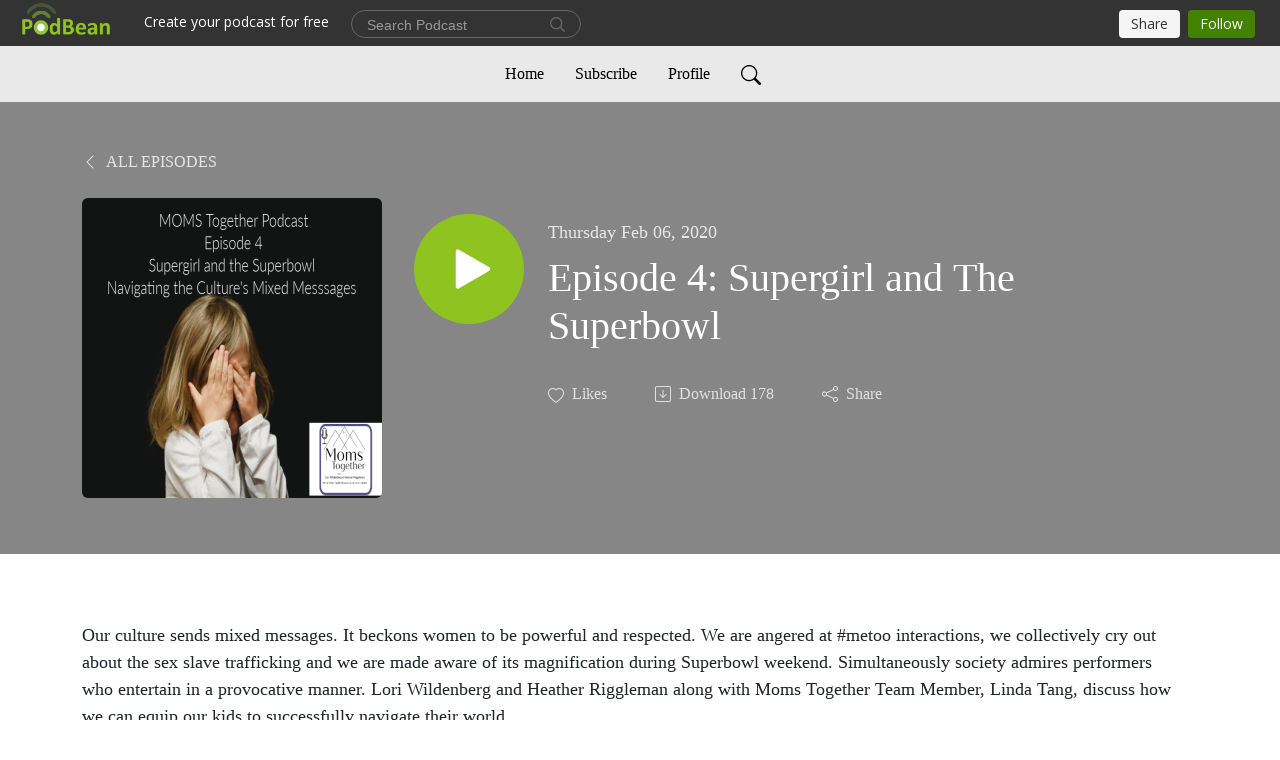

--- FILE ---
content_type: text/html; charset=UTF-8
request_url: https://momstogether.podbean.com/e/episode-3-supergirl-and-the-superbowl/
body_size: 7022
content:
<!DOCTYPE html>
<html  data-head-attrs=""  lang="en">
<head>
  <meta charset="UTF-8">
  <meta name="viewport" content="width=device-width, initial-scale=1.0">
  <meta name="mobile-web-app-capable" content="yes">
  <meta name="apple-mobile-web-app-status-bar-style" content="black">
  <meta name="theme-color" content="#ffffff">
  <link rel="stylesheet" href="https://cdnjs.cloudflare.com/ajax/libs/twitter-bootstrap/5.0.1/css/bootstrap.min.css" integrity="sha512-Ez0cGzNzHR1tYAv56860NLspgUGuQw16GiOOp/I2LuTmpSK9xDXlgJz3XN4cnpXWDmkNBKXR/VDMTCnAaEooxA==" crossorigin="anonymous" referrerpolicy="no-referrer" />
  <link rel="preconnect" href="https://fonts.googleapis.com">
  <link rel="preconnect" href="https://fonts.gstatic.com" crossorigin>
  <script type="module" crossorigin src="https://pbcdn1.podbean.com/fs1/user-site-dist/assets/index.1ad62341.js"></script>
    <link rel="modulepreload" href="https://pbcdn1.podbean.com/fs1/user-site-dist/assets/vendor.7a484e8a.js">
    <link rel="stylesheet" href="https://pbcdn1.podbean.com/fs1/user-site-dist/assets/index.d710f70e.css">
  <link rel="manifest" href="/user-site/manifest.webmanifest" crossorigin="use-credentials"><title>Episode 4: Supergirl and The Superbowl | Moms Together</title><link rel="icon" href="https://www.podbean.com/favicon.ico"><link rel="apple-touch-icon" href="https://www.podbean.com/favicon.ico"><meta property="og:title" content="Episode 4: Supergirl and The Superbowl | Moms Together"><meta property="og:image" content="https://pbcdn1.podbean.com/imglogo/ep-logo/pbblog7225086/MT_Episode_4_resized_300x300.png"><meta property="og:type" content="article"><meta property="og:url" content="https://momstogether.podbean.com/e/episode-3-supergirl-and-the-superbowl/"><meta property="og:description" content="Our culture sends mixed messages. It beckons women to be powerful and respected. We are angered at #metoo interactions, we collectively cry out about the sex slave trafficking and we are made aware of its magnification during Superbowl weekend. Simultaneously society admires performers who entertain in a provocative manner. Lori Wildenberg and Heather Riggleman along with Moms Together Team Member, Linda Tang, discuss how we can equip our kids to successfully navigate their world."><meta name="description" content="Our culture sends mixed messages. It beckons women to be powerful and respected. We are angered at #metoo interactions, we collectively cry out about the sex slave trafficking and we are made aware of its magnification during Superbowl weekend. Simultaneously society admires performers who entertain in a provocative manner. Lori Wildenberg and Heather Riggleman along with Moms Together Team Member, Linda Tang, discuss how we can equip our kids to successfully navigate their world."><meta name="twitter:card" content="player"><meta name="twitter:site" content="@podbeancom"><meta name="twitter:url" content="https://momstogether.podbean.com/e/episode-3-supergirl-and-the-superbowl/"><meta name="twitter:title" content="Episode 4: Supergirl and The Superbowl | Moms Together"><meta name="twitter:description" content="Our culture sends mixed messages. It beckons women to be powerful and respected. We are angered at #metoo interactions, we collectively cry out about the sex slave trafficking and we are made aware of its magnification during Superbowl weekend. Simultaneously society admires performers who entertain in a provocative manner. Lori Wildenberg and Heather Riggleman along with Moms Together Team Member, Linda Tang, discuss how we can equip our kids to successfully navigate their world."><meta name="twitter:image" content="https://pbcdn1.podbean.com/imglogo/ep-logo/pbblog7225086/MT_Episode_4_resized_300x300.png"><meta name="twitter:player" content="https://www.podbean.com/player-v2/?i=hnfit-d28be5&amp;square=1"><meta name="twitter:player:width" content="420"><meta name="twitter:player:height" content="420"><meta http-equiv="Content-Type" content="text/html; charset=UTF-8"><meta http-equiv="Content-Language" content="en-us"><meta name="generator" content="Podbean 3.2"><meta name="viewport" content="width=device-width, user-scalable=no, initial-scale=1.0, minimum-scale=1.0, maximum-scale=1.0"><meta name="author" content="PodBean Development"><meta name="Copyright" content="PodBean"><meta name="HandheldFriendly" content="True"><meta name="MobileOptimized" content="MobileOptimized"><meta name="robots" content="noindex,nofollow"><meta name="twitter:app:id:googleplay" content="com.podbean.app.podcast"><meta name="twitter:app:id:ipad" content="973361050"><meta name="twitter:app:id:iphone" content="973361050"><meta name="twitter:app:name:googleplay" content="Podbean"><meta name="twitter:app:name:ipad" content="Podbean"><meta name="twitter:app:name:iphone" content="Podbean"><script type="text/javascript" src="https://www.googletagmanager.com/gtag/js?id=G-TP93LLY3WQ" async></script><script type="text/javascript">
  window.dataLayer = window.dataLayer || [];
  function gtag(){dataLayer.push(arguments);}
  gtag('js', new Date());

  gtag('config', 'G-TP93LLY3WQ',{'allow_enhanced_conversions':true});
</script><script type="application/ld+json">{"@context":"https://schema.org/","@type":"PodcastEpisode","url":"/e/episode-3-supergirl-and-the-superbowl/","name":"Episode 4: Supergirl and The Superbowl","datePublished":"2020-02-06","description":"Our culture sends mixed messages. It beckons women to be powerful and respected. We are angered at #metoo interactions, we collectively cry out about the sex slave trafficking and we are made aware of its magnification during Superbowl weekend. Simultaneously society admires performers who entertain in a provocative manner. Lori Wildenberg and Heather Riggleman along with Moms Together Team Member, Linda Tang, discuss how we can equip our kids to successfully navigate their world.","associatedMedia":{"@type":"MediaObject","contentUrl":"https://mcdn.podbean.com/mf/web/cxqqtr/Episode_3_Supergirl_and_The_SuperBowl.mp3"},"partOfSeries":{"@type":"PodcastSeries","name":"Moms Together","url":"https://momstogether.podbean.com"}}</script><link type="application/rss+xml" rel="alternate" href="https://feed.podbean.com/momstogether/feed.xml" title="Moms Together"><link rel="canonical" href="https://momstogether.podbean.com/e/episode-3-supergirl-and-the-superbowl/"><meta name="head:count" content="37"><link rel="modulepreload" crossorigin href="https://pbcdn1.podbean.com/fs1/user-site-dist/assets/episode.b821da30.js"><link rel="stylesheet" href="https://pbcdn1.podbean.com/fs1/user-site-dist/assets/episode.6d6d54b9.css"><link rel="modulepreload" crossorigin href="https://pbcdn1.podbean.com/fs1/user-site-dist/assets/HomeHeader.500f78d5.js"><link rel="stylesheet" href="https://pbcdn1.podbean.com/fs1/user-site-dist/assets/HomeHeader.f51f4f51.css"><link rel="modulepreload" crossorigin href="https://pbcdn1.podbean.com/fs1/user-site-dist/assets/HeadEpisode.60975439.js"><link rel="stylesheet" href="https://pbcdn1.podbean.com/fs1/user-site-dist/assets/HeadEpisode.72529506.css">
</head>
<body  data-head-attrs="" >
  <div id="app" data-server-rendered="true"><div class="main-page main-style-light" style="--font:Avenir;--secondaryFont:Avenir;--playerColor:#8fc31f;--playerColorRGB:143,195,31;--homeHeaderTextColor:#000000;--homeHeaderBackgroundColor:#ffffff;--pageHeaderTextColor:#ffffff;--pageHeaderBackgroundColor:#868686;"><!----><div loginurl="https://www.podbean.com/site/user/login?return=https%253A%252F%252Fmomstogether.podbean.com%252Fe%252Fepisode-3-supergirl-and-the-superbowl%252F&amp;rts=4b53d6e6a0da7287f395caba01f07dfde1ed36e7" postname="episode-3-supergirl-and-the-superbowl"><div class="theme-elegant episode-detail d-flex flex-column h-100"><!--[--><div class="cc-navigation1 navigation" style="--navigationFontColor:#000000;--navigationBackgroundColor:#e9e9e9;"><nav class="navbar navbar-expand-lg"><div class="container justify-content-center"><div style="" class="nav-item search-icon list-unstyled"><button class="btn bg-transparent d-black d-lg-none border-0 nav-link text-dark px-2" type="button" title="Search"><svg xmlns="http://www.w3.org/2000/svg" width="20" height="20" fill="currentColor" class="bi bi-search" viewbox="0 0 16 16"><path d="M11.742 10.344a6.5 6.5 0 1 0-1.397 1.398h-.001c.03.04.062.078.098.115l3.85 3.85a1 1 0 0 0 1.415-1.414l-3.85-3.85a1.007 1.007 0 0 0-.115-.1zM12 6.5a5.5 5.5 0 1 1-11 0 5.5 5.5 0 0 1 11 0z"></path></svg></button></div><div class="h-search" style="display:none;"><input class="form-control shadow-sm rounded-pill border-0" title="Search" value="" type="text" placeholder="Search"><button type="button" class="btn bg-transparent border-0">Cancel</button></div><button class="navbar-toggler px-2" type="button" title="Navbar toggle" data-bs-toggle="collapse" data-bs-target="#navbarNav" aria-controls="navbarNav" aria-expanded="false" aria-label="Toggle navigation"><svg xmlns="http://www.w3.org/2000/svg" width="28" height="28" fill="currentColor" class="bi bi-list" viewbox="0 0 16 16"><path fill-rule="evenodd" d="M2.5 12a.5.5 0 0 1 .5-.5h10a.5.5 0 0 1 0 1H3a.5.5 0 0 1-.5-.5zm0-4a.5.5 0 0 1 .5-.5h10a.5.5 0 0 1 0 1H3a.5.5 0 0 1-.5-.5zm0-4a.5.5 0 0 1 .5-.5h10a.5.5 0 0 1 0 1H3a.5.5 0 0 1-.5-.5z"></path></svg></button><div class="collapse navbar-collapse" id="navbarNav"><ul class="navbar-nav" style=""><!--[--><li class="nav-item"><!--[--><a href="/" class="nav-link"><!--[-->Home<!--]--></a><!--]--></li><li class="nav-item"><!--[--><a target="_blank" rel="noopener noreferrer" class="nav-link" active-class="active" href="https://www.podbean.com/site/podcatcher/index/blog/RXmnelH3jC2m"><!--[-->Subscribe<!--]--></a><!--]--></li><li class="nav-item"><!--[--><a target="_blank" rel="noopener noreferrer" class="nav-link" active-class="active" href="https://www.podbean.com/user-zqmKNNt85TV2"><!--[-->Profile<!--]--></a><!--]--></li><!--]--><!--[--><li style="" class="nav-item search-icon"><button class="btn bg-transparent border-0 nav-link" type="button" title="Search"><svg xmlns="http://www.w3.org/2000/svg" width="20" height="20" fill="currentColor" class="bi bi-search" viewbox="0 0 16 16"><path d="M11.742 10.344a6.5 6.5 0 1 0-1.397 1.398h-.001c.03.04.062.078.098.115l3.85 3.85a1 1 0 0 0 1.415-1.414l-3.85-3.85a1.007 1.007 0 0 0-.115-.1zM12 6.5a5.5 5.5 0 1 1-11 0 5.5 5.5 0 0 1 11 0z"></path></svg></button></li><!--]--></ul></div></div></nav></div><!----><!--]--><div class="common-content flex-shrink-0"><!--[--><!----><div class="episode-detail-top pt-5 pb-5"><div class="container"><nav><ol class="breadcrumb"><li class="breadcrumb-item"><a href="/" class="text-uppercase fw-light"><!--[--><svg xmlns="http://www.w3.org/2000/svg" width="16" height="16" fill="currentColor" class="bi bi-chevron-left" viewbox="0 0 16 16"><path fill-rule="evenodd" d="M11.354 1.646a.5.5 0 0 1 0 .708L5.707 8l5.647 5.646a.5.5 0 0 1-.708.708l-6-6a.5.5 0 0 1 0-.708l6-6a.5.5 0 0 1 .708 0z"></path></svg> All Episodes<!--]--></a></li></ol></nav><div class="episode-content"><div class="border-0 d-md-flex mt-4 mb-2 list"><img class="me-md-3 episode-logo" alt="Episode 4: Supergirl and The Superbowl" src="https://pbcdn1.podbean.com/imglogo/ep-logo/pbblog7225086/MT_Episode_4_resized_300x300.png" loading="lazy"><div class="card-body position-relative d-flex pt-4"><button class="btn btn-link rounded-circle play-button me-4" type="button" title="Play Episode 4: Supergirl and The Superbowl"><svg t="1622017593702" class="icon icon-play text-white" fill="currentColor" viewbox="0 0 1024 1024" version="1.1" xmlns="http://www.w3.org/2000/svg" p-id="12170" width="30" height="30"><path d="M844.704269 475.730473L222.284513 116.380385a43.342807 43.342807 0 0 0-65.025048 37.548353v718.692951a43.335582 43.335582 0 0 0 65.025048 37.541128l622.412531-359.342864a43.357257 43.357257 0 0 0 0.007225-75.08948z" fill="" p-id="12171"></path></svg></button><div><p class="e-date pt-1 mb-2"><!----><span class="episode-date">Thursday Feb 06, 2020</span></p><h1 class="card-title e-title text-three-line fs-50">Episode 4: Supergirl and The Superbowl</h1><div class="cc-post-toolbar pt-4"><ul class="list-unstyled d-flex mb-0 row gx-5 p-0"><li class="col-auto"><button class="border-0 p-0 bg-transparent row gx-1 align-items-center" title="Likes"><svg xmlns="http://www.w3.org/2000/svg" width="16" height="16" fill="currentColor" class="bi bi-heart col-auto icon-like" viewbox="0 0 16 16"><path d="m8 2.748-.717-.737C5.6.281 2.514.878 1.4 3.053c-.523 1.023-.641 2.5.314 4.385.92 1.815 2.834 3.989 6.286 6.357 3.452-2.368 5.365-4.542 6.286-6.357.955-1.886.838-3.362.314-4.385C13.486.878 10.4.28 8.717 2.01L8 2.748zM8 15C-7.333 4.868 3.279-3.04 7.824 1.143c.06.055.119.112.176.171a3.12 3.12 0 0 1 .176-.17C12.72-3.042 23.333 4.867 8 15z"></path></svg><span class="text-gray col-auto item-name">Likes</span><!----></button></li><li class="col-auto"><a class="border-0 p-0 bg-transparent row gx-1 align-items-center" href="https://www.podbean.com/media/share/pb-hnfit-d28be5?download=1" target="_blank" title="Download"><svg xmlns="http://www.w3.org/2000/svg" width="16" height="16" fill="currentColor" class="bi bi-arrow-down-square col-auto" viewbox="0 0 16 16"><path fill-rule="evenodd" d="M15 2a1 1 0 0 0-1-1H2a1 1 0 0 0-1 1v12a1 1 0 0 0 1 1h12a1 1 0 0 0 1-1V2zM0 2a2 2 0 0 1 2-2h12a2 2 0 0 1 2 2v12a2 2 0 0 1-2 2H2a2 2 0 0 1-2-2V2zm8.5 2.5a.5.5 0 0 0-1 0v5.793L5.354 8.146a.5.5 0 1 0-.708.708l3 3a.5.5 0 0 0 .708 0l3-3a.5.5 0 0 0-.708-.708L8.5 10.293V4.5z"></path></svg><span class="text-gray col-auto item-name">Download</span><span class="text-gray col-auto">178</span></a></li><li class="col-auto"><button class="border-0 p-0 bg-transparent row gx-1 align-items-center" title="Share" data-bs-toggle="modal" data-bs-target="#shareModal"><svg xmlns="http://www.w3.org/2000/svg" width="16" height="16" fill="currentColor" class="bi bi-share col-auto" viewbox="0 0 16 16"><path d="M13.5 1a1.5 1.5 0 1 0 0 3 1.5 1.5 0 0 0 0-3zM11 2.5a2.5 2.5 0 1 1 .603 1.628l-6.718 3.12a2.499 2.499 0 0 1 0 1.504l6.718 3.12a2.5 2.5 0 1 1-.488.876l-6.718-3.12a2.5 2.5 0 1 1 0-3.256l6.718-3.12A2.5 2.5 0 0 1 11 2.5zm-8.5 4a1.5 1.5 0 1 0 0 3 1.5 1.5 0 0 0 0-3zm11 5.5a1.5 1.5 0 1 0 0 3 1.5 1.5 0 0 0 0-3z"></path></svg><span class="text-gray item-name col-auto">Share</span></button></li></ul></div></div></div></div></div></div></div><!--]--><!----><!----><div class="episode-detail-bottom container"><div class="episode-content"><div class="border-0 d-flex  list"><div class="card-body ps-0 pt-5 pb-5"><p class="e-description card-text text-dark"><p>Our culture sends mixed messages. It beckons women to be powerful and respected. We are angered at #metoo interactions, we collectively cry out about the sex slave trafficking and we are made aware of its magnification during Superbowl weekend. Simultaneously society admires performers who entertain in a provocative manner. Lori Wildenberg and Heather Riggleman along with Moms Together Team Member, Linda Tang, discuss how we can equip our kids to successfully navigate their world.</p></p></div></div></div></div><!----><div class="episode-detail-bottom container"><div class="pb-2"><div class="cc-comments"><div class="comment-title">Comment (0) </div><!----><div class="content empty-content text-center"><svg xmlns="http://www.w3.org/2000/svg" width="16" height="16" fill="currentColor" class="bi bi-chat-left-text" viewbox="0 0 16 16"><path d="M14 1a1 1 0 0 1 1 1v8a1 1 0 0 1-1 1H4.414A2 2 0 0 0 3 11.586l-2 2V2a1 1 0 0 1 1-1h12zM2 0a2 2 0 0 0-2 2v12.793a.5.5 0 0 0 .854.353l2.853-2.853A1 1 0 0 1 4.414 12H14a2 2 0 0 0 2-2V2a2 2 0 0 0-2-2H2z"></path><path d="M3 3.5a.5.5 0 0 1 .5-.5h9a.5.5 0 0 1 0 1h-9a.5.5 0 0 1-.5-.5zM3 6a.5.5 0 0 1 .5-.5h9a.5.5 0 0 1 0 1h-9A.5.5 0 0 1 3 6zm0 2.5a.5.5 0 0 1 .5-.5h5a.5.5 0 0 1 0 1h-5a.5.5 0 0 1-.5-.5z"></path></svg><p class="pt-3">No comments yet. Be the first to say something!</p></div></div></div></div></div><!--[--><footer class="cc-footer2 footer mt-auto" style="--footerFontColor:#ffffff;--footerBackgroundColor:#000000;"><div class="container text-center"><ul class="row gx-4 social-icon-content list-unstyled d-flex justify-content-center mb-0"><!----><!----><!----><!----><!----></ul><div class="right-content"><p class="mb-0 pt-3">Copyright 2020 All rights reserved.</p><p class="by">Podcast Powered By <a href="https://www.podbean.com" target="_blank" rel="noopener noreferrer">Podbean</a></p></div></div></footer><div class="after-footer"></div><!----><!--]--></div></div><!----><!----><!----><div style="display:none;">Version: 20241125</div></div></div>

<script>window.__INITIAL_STATE__="{\"store\":{\"baseInfo\":{\"podcastTitle\":\"Moms Together\",\"slug\":\"momstogether\",\"podcastDescription\":\"Let's do mom life together because we are better together.\",\"podcastLogo\":\"https:\u002F\u002Fpbcdn1.podbean.com\u002Fimglogo\u002Fimage-logo\u002F7225086\u002FMT_Podcast_logo.jpg\",\"podcastShareLogo\":null,\"podcastUrl\":\"https:\u002F\u002Fmomstogether.podbean.com\",\"podcastCanSearched\":false,\"feedUrl\":\"https:\u002F\u002Ffeed.podbean.com\u002Fmomstogether\u002Ffeed.xml\",\"theme\":\"elegant\",\"podcastDeepLink\":\"https:\u002F\u002Fwww.podbean.com\u002Fpw\u002Fpbblog-v3xu6-6e3efe?from=usersite\",\"removePodbeanBranding\":\"no\",\"brandingLogo\":null,\"timeZone\":{\"timeZoneId\":10,\"gmtAdjustment\":\"GMT-06:00\",\"useDaylightTime\":0,\"value\":-6,\"text\":\"(GMT-06:00) Central America\",\"daylightStartTime\":\"Second Sunday Of March +2 Hours\",\"daylightEndTime\":\"First Sunday Of November +2 Hours\",\"timezone\":null},\"podcastDownloads\":null,\"totalEpisodes\":10,\"showComments\":true,\"iOSAppDownloadLink\":null,\"customizeCssUrl\":null,\"androidAppDownloadLink\":null,\"showPostShare\":true,\"showLike\":true,\"author\":\"Lori Wildenberg & Heather Riggleman\",\"enableEngagementStats\":false,\"shareEmbedLink\":\"https:\u002F\u002Fadmin5.podbean.com\u002Fembed.html?id=pbblog-v3xu6-6e3efe-playlist\",\"language\":\"en\",\"sensitivitySessionExpireTime\":3600,\"podcastApps\":[{\"name\":\"Podbean App\",\"link\":\"https:\u002F\u002Fwww.podbean.com\u002Fpw\u002Fpbblog-v3xu6-6e3efe?from=usersite\",\"image\":\"https:\u002F\u002Fpbcdn1.podbean.com\u002Ffs1\u002Fsite\u002Fimages\u002Fadmin5\u002Fpodbean-app.png\",\"title\":null}],\"components\":{\"base\":[{\"id\":\"MainStyle\",\"val\":\"light\"},{\"id\":\"Font\",\"val\":\"Avenir\"},{\"id\":\"SecondaryFont\",\"val\":\"Avenir\"},{\"id\":\"PlayerColor\",\"val\":\"#8fc31f\"},{\"id\":\"PlayerStyle\",\"val\":\"player1\"},{\"id\":\"PlayerWave\",\"val\":\"show\"},{\"id\":\"Favicon\",\"val\":null},{\"id\":\"CookiesNotice\",\"val\":\"hide\"},{\"id\":\"CookiesNoticeContent\",\"val\":\"\u003Ch4\u003ECookies Notice\u003C\u002Fh4\u003E\u003Cp\u003EThis website uses cookies to improve your experience while you navigate through the website. By using our website you agree to our use of cookies.\u003C\u002Fp\u003E\"},{\"id\":\"EpisodePageListenOn\",\"val\":\"hide\"},{\"id\":\"EpisodePageCustomizeComponent\",\"val\":\"hide\"}],\"home-header\":[{\"id\":\"HomeHeaderTextColor\",\"val\":\"#000000\"},{\"id\":\"HomeHeaderBackgroundColor\",\"val\":\"#ffffff\"}],\"page-header\":[{\"id\":\"PageHeaderTextColor\",\"val\":\"#ffffff\"},{\"id\":\"PageHeaderBackgroundColor\",\"val\":\"#868686\"}],\"episode-list\":[{\"id\":\"EpisodeListType\",\"val\":\"simple-list\"},{\"id\":\"EpisodesPerPage\",\"val\":10},{\"id\":\"EpisodeStats\",\"val\":\"show\"}],\"navigation\":[{\"id\":\"NavigationFontColor\",\"val\":\"#000000\"},{\"id\":\"NavigationBackgroundColor\",\"val\":\"#e9e9e9\"},{\"id\":\"NavigationSearch\",\"val\":\"show\"},{\"id\":\"NavigationLinks\",\"val\":[{\"id\":\"Home\",\"type\":\"Link\",\"value\":\"\u002F\",\"text\":\"Home\",\"subitems\":[]},{\"id\":\"Subscribe\",\"type\":\"Link\",\"value\":\"https:\u002F\u002Fwww.podbean.com\u002Fsite\u002Fpodcatcher\u002Findex\u002Fblog\u002FRXmnelH3jC2m\",\"text\":\"Subscribe\",\"subitems\":[]},{\"id\":\"Profile\",\"type\":\"Link\",\"value\":\"https:\u002F\u002Fwww.podbean.com\u002Fuser-zqmKNNt85TV2\",\"text\":\"Profile\",\"subitems\":[]}]}],\"footer\":[{\"id\":\"FooterType\",\"val\":\"Footer2\"},{\"id\":\"FooterFontColor\",\"val\":\"#ffffff\"},{\"id\":\"FooterBackgroundColor\",\"val\":\"#000000\"},{\"id\":\"FooterCopyright\",\"val\":\"Copyright 2020 All rights reserved.\"},{\"id\":\"SocialMediaLinks\",\"val\":{\"facebook_username\":\"\",\"twitter_username\":\"\",\"instagram_username\":\"\",\"youtube_username\":\"\",\"linkedin_username\":\"\"}}],\"customize-container1\":[],\"customize-container2\":[]},\"allLinks\":[],\"mainStylesDefaultSettings\":null,\"defaultCustomizeComponents\":null,\"scripts\":[\"https:\u002F\u002Fwww.googletagmanager.com\u002Fgtag\u002Fjs?id=G-TP93LLY3WQ\",\"\\n  window.dataLayer = window.dataLayer || [];\\n  function gtag(){dataLayer.push(arguments);}\\n  gtag('js', new Date());\\n\\n  gtag('config', 'G-TP93LLY3WQ',{'allow_enhanced_conversions':true});\\n\"],\"metas\":null,\"appConfig\":{\"package\":\"com.podbean.app.podcast\",\"app_store_id\":973361050,\"app_name\":\"Podbean\",\"scheme\":\"podbean\"},\"customizeCss\":null,\"canEditCss\":null,\"enableJsCodeInCustomizeContent\":false,\"enabledIframeCodeInCustomizeContent\":false,\"sectionMaxCount\":10,\"enableEditorLink\":false,\"enableEditCookiesNotice\":false,\"siteRedirectToFeed\":false,\"podcatcherRssUrl\":null,\"showFeed\":true,\"showTopBar\":true,\"enableWebSiteLike\":true,\"organizationName\":null,\"organizationPageLink\":null},\"backToListUrl\":\"\u002F\",\"tinymceLoaded\":false,\"listEpisodes\":[],\"userLikedEpisodes\":[],\"userLikeCheckedEpisodes\":[],\"topBarIframeLoaded\":false,\"listTotalCount\":0,\"listTotalPage\":0,\"listPage\":0,\"listType\":\"all\",\"listValue\":\"\",\"listName\":\"\",\"pageLoading\":false,\"apiBaseUrl\":\"https:\u002F\u002Fmomstogether.podbean.com\",\"apiV2BaseUrl\":\"\",\"apiCommonParams\":{\"t\":\"6969bb45\",\"clientSignature\":\"a2106fa445d9762f75fc861957e191a6\",\"u\":null,\"customizing\":null},\"apiCommonHeaders\":{},\"comments\":[],\"commentsTotalCount\":0,\"commentsTotalPage\":0,\"commentsPage\":1,\"commentEpisodeId\":\"pb13798373-hnfit\",\"episode\":{\"id\":\"pb13798373\",\"idTag\":\"hnfit\",\"title\":\"Episode 4: Supergirl and The Superbowl\",\"logo\":\"https:\u002F\u002Fpbcdn1.podbean.com\u002Fimglogo\u002Fep-logo\u002Fpbblog7225086\u002FMT_Episode_4_resized_300x300.png\",\"shareLogo\":null,\"largeLogo\":\"https:\u002F\u002Fpbcdn1.podbean.com\u002Fimglogo\u002Fep-logo\u002Fpbblog7225086\u002FMT_Episode_4_resized.png\",\"previewContent\":null,\"content\":\"\u003Cp\u003EOur culture sends mixed messages. It beckons women to be powerful and respected. We are angered at #metoo interactions, we collectively cry out about the sex slave trafficking and we are made aware of its magnification during Superbowl weekend. Simultaneously society admires performers who entertain in a provocative manner. Lori Wildenberg and Heather Riggleman along with Moms Together Team Member, Linda Tang, discuss how we can equip our kids to successfully navigate their world.\u003C\u002Fp\u003E\",\"publishTimestamp\":1581030906,\"duration\":1673,\"mediaUrl\":\"https:\u002F\u002Fmcdn.podbean.com\u002Fmf\u002Fweb\u002Fcxqqtr\u002FEpisode_3_Supergirl_and_The_SuperBowl.mp3\",\"mediaType\":\"audio\u002Fmpeg\",\"shareLink\":\"https:\u002F\u002Fadmin5.podbean.com\u002Fembed.html?id=pb-hnfit-d28be5\",\"likedCount\":0,\"deepLink\":\"https:\u002F\u002Fwww.podbean.com\u002Few\u002Fpb-hnfit-d28be5\",\"transcriptUrl\":null,\"permalink\":\"\u002Fe\u002Fepisode-3-supergirl-and-the-superbowl\u002F\",\"downloadLink\":\"https:\u002F\u002Fwww.podbean.com\u002Fmedia\u002Fshare\u002Fpb-hnfit-d28be5?download=1\",\"fallbackResource\":null,\"fallbackResourceMimetype\":null,\"downloadCount\":178,\"status\":\"publish\",\"hasMoreContent\":false,\"chaptersUrl\":null,\"explicit\":false},\"episodeShareLink\":null,\"deepLink\":\"https:\u002F\u002Fwww.podbean.com\u002Few\u002Fpb-hnfit-d28be5\",\"playlist\":{\"episodes\":[],\"current\":0,\"start\":0,\"stop\":0,\"playing\":true,\"playerLoading\":true,\"playbackRate\":1,\"playbackRateIndex\":1,\"volume\":1},\"toasts\":[],\"confirm\":null,\"customizeEditorFormZIndex\":999,\"lastRequestTime\":null,\"validateChangesOnBeforeunload\":true,\"windowWidth\":1000,\"VITE_FS1_CDN_URL_PREFIX\":\"https:\u002F\u002Fpbcdn1.podbean.com\u002Ffs1\",\"reloadStats\":false,\"userIdEncrypted\":null,\"userProfilePicture\":null,\"username\":null,\"isVerified\":false,\"loadUserInfo\":false,\"loginUrl\":\"https:\u002F\u002Fwww.podbean.com\u002Fsite\u002Fuser\u002Flogin?return=https%253A%252F%252Fmomstogether.podbean.com%252Fe%252Fepisode-3-supergirl-and-the-superbowl%252F&rts=4b53d6e6a0da7287f395caba01f07dfde1ed36e7\",\"recaptchaV3Loaded\":false,\"recaptchaV2Loaded\":false,\"likesLoaded\":false,\"commentLikeMap\":{},\"commentOffset\":0,\"widgetCommentsLoaded\":false},\"episode\":{\"id\":\"pb13798373\",\"idTag\":\"hnfit\",\"title\":\"Episode 4: Supergirl and The Superbowl\",\"logo\":\"https:\u002F\u002Fpbcdn1.podbean.com\u002Fimglogo\u002Fep-logo\u002Fpbblog7225086\u002FMT_Episode_4_resized_300x300.png\",\"shareLogo\":null,\"largeLogo\":\"https:\u002F\u002Fpbcdn1.podbean.com\u002Fimglogo\u002Fep-logo\u002Fpbblog7225086\u002FMT_Episode_4_resized.png\",\"previewContent\":null,\"content\":\"\u003Cp\u003EOur culture sends mixed messages. It beckons women to be powerful and respected. We are angered at #metoo interactions, we collectively cry out about the sex slave trafficking and we are made aware of its magnification during Superbowl weekend. Simultaneously society admires performers who entertain in a provocative manner. Lori Wildenberg and Heather Riggleman along with Moms Together Team Member, Linda Tang, discuss how we can equip our kids to successfully navigate their world.\u003C\u002Fp\u003E\",\"publishTimestamp\":1581030906,\"duration\":1673,\"mediaUrl\":\"https:\u002F\u002Fmcdn.podbean.com\u002Fmf\u002Fweb\u002Fcxqqtr\u002FEpisode_3_Supergirl_and_The_SuperBowl.mp3\",\"mediaType\":\"audio\u002Fmpeg\",\"shareLink\":\"https:\u002F\u002Fadmin5.podbean.com\u002Fembed.html?id=pb-hnfit-d28be5\",\"likedCount\":0,\"deepLink\":\"https:\u002F\u002Fwww.podbean.com\u002Few\u002Fpb-hnfit-d28be5\",\"transcriptUrl\":null,\"permalink\":\"\u002Fe\u002Fepisode-3-supergirl-and-the-superbowl\u002F\",\"downloadLink\":\"https:\u002F\u002Fwww.podbean.com\u002Fmedia\u002Fshare\u002Fpb-hnfit-d28be5?download=1\",\"fallbackResource\":null,\"fallbackResourceMimetype\":null,\"downloadCount\":178,\"status\":\"publish\",\"hasMoreContent\":false,\"chaptersUrl\":null,\"explicit\":false},\"loginUrl\":\"https:\u002F\u002Fwww.podbean.com\u002Fsite\u002Fuser\u002Flogin?return=https%253A%252F%252Fmomstogether.podbean.com%252Fe%252Fepisode-3-supergirl-and-the-superbowl%252F&rts=4b53d6e6a0da7287f395caba01f07dfde1ed36e7\"}"</script>
  
  <script src="https://cdnjs.cloudflare.com/ajax/libs/bootstrap/5.0.2/js/bootstrap.bundle.min.js" integrity="sha512-72WD92hLs7T5FAXn3vkNZflWG6pglUDDpm87TeQmfSg8KnrymL2G30R7as4FmTwhgu9H7eSzDCX3mjitSecKnw==" crossorigin="anonymous" referrerpolicy="no-referrer"></script>
</body>
</html>
